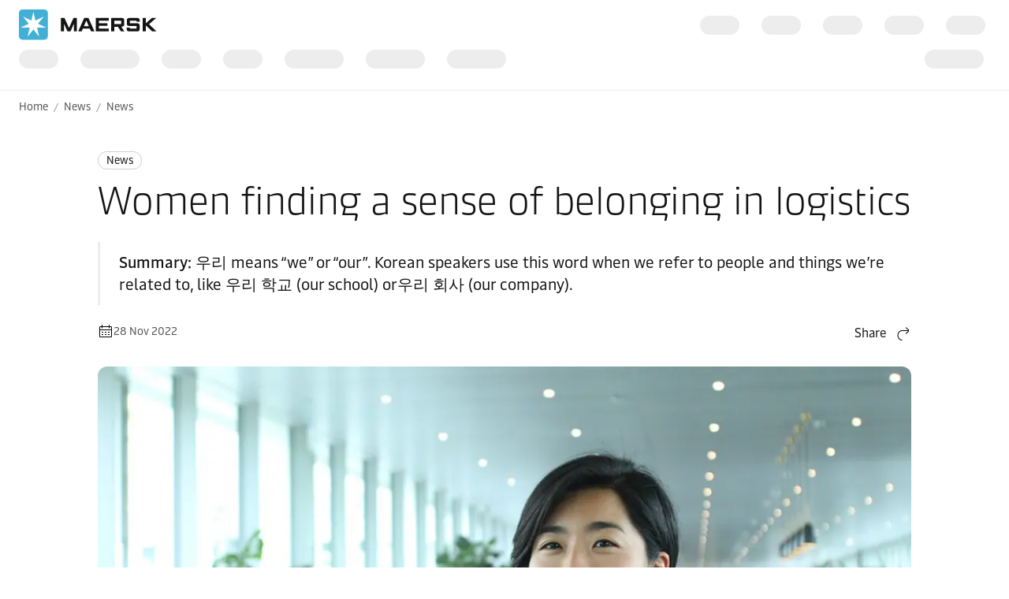

--- FILE ---
content_type: text/html; charset=utf-8
request_url: https://www.maersk.com/news/articles/2022/11/28/women-finding-a-sense-of-belonging-in-logistics
body_size: 6536
content:


<!DOCTYPE html>
<html lang="en" data-region="ew" data-version="1.0.9488.19954"  >
<head>
        <link rel="preconnect" href="https://assets.maerskline.com" />
        <link rel="dns-prefetch" href="https://assets.maerskline.com" />

    


    <title>Women finding a sense of belonging in logistics | Maersk</title>
<meta charset="utf-8">
<meta name="viewport" content="width=device-width, initial-scale=1.0">
<meta http-equiv="X-UA-Compatible" content="ie=edge">
    <meta http-equiv="content-language" content="en">



    <meta name="description" content="우리 means “we” or “our”. Korean speakers use this word when we refer to people and things we’re related to, like 우리 학교 (our school) or우리 회사 (our company)." />

    <meta name="robots" content="max-image-preview:large" />



    <meta property="og:title" content="Women finding a sense of belonging in logistics" />

    <meta property="og:description" content="우리 means “we” or “our”. Korean speakers use this word when we refer to people and things we’re related to, like 우리 학교 (our school) or우리 회사 (our company)." />

    <meta property="og:image" content="https://www.maersk.com/~/media_sc9/maersk/news/press-releases/images/2022/11/siweon-carrie-park_1024x576.jpg?h=576&amp;w=1024&amp;hash=668183118235998270630CE1DEB82D48" />


    <meta name="twitter:card" content="summary_large_image">



<script type="text/javascript" src="https://www.maersk.com/static/fb3a1cd28654488d1796395f48d13b19892400114f7597"  ></script><script src="https://assets.maerskline.com/scp/visitor-min.js" defer ></script>

<link href="https://www.maersk.com/news/articles/2022/11/28/women-finding-a-sense-of-belonging-in-logistics" rel="canonical" />
<link href="https://www.maersk.com/news/articles/2022/11/28/women-finding-a-sense-of-belonging-in-logistics" hreflang="en" rel="alternate" />
<link href="https://www.maersk.com/news/articles/2022/11/28/women-finding-a-sense-of-belonging-in-logistics" hreflang="x-default" rel="alternate" />




    <link rel="shortcut icon" href="/Assets_sc9/Maersk/favicon.ico?v=1" type="image/x-icon">

        <!-- Google Tag Manager -->
        <script>dataLayer = [{ 'lang': 'en' }];</script>
        <script>(function (w, d, s, l, i) { w[l] = w[l] || []; w[l].push({ 'gtm.start': new Date().getTime(), event: 'gtm.js' }); var f = d.getElementsByTagName(s)[0], j = d.createElement(s), dl = l != 'dataLayer' ? '&l=' + l : ''; j.async = true; j.src = '//www.googletagmanager.com/gtm.js?id=' + i + dl; f.parentNode.insertBefore(j, f); })(window, document, 'script', 'dataLayer', 'GTM-M8MNST');</script>
        <!-- End Google Tag Manager -->

    <link rel="stylesheet" href="https://assets.maerskline.com/mds/fonts/fonts-cdn.css" />
<link rel="stylesheet" href="https://assets.maerskline.com/mds/latest/design-tokens/maersk/light/css/design-tokens-px.min.css"/>
    <link href="/Assets_sc9/Maersk/css/maeu.css?v=1.0.9488.19954.29" rel="stylesheet" />


<script src="/Assets_sc9/Maersk/scripts/main.js?v=1.0.9488.19954.29" defer></script>
    


    <script>
        window.projectServices = {
            ASSETS_ENV: "prod",
            brand: "maeu",
            version: "stable",
            disableOpacityChange: true
        };
    </script>
    <script type="text/javascript" src="https://assets.maerskline.com/integrated-global-nav/2/loader.js"></script>

    <meta property="itemId" content="{9D5BA89A-EA7E-49C7-9FE7-53A570D6D319}" />
    <meta property="pageType" content="NewsArticle" />
    <meta property="pageGroup" content="News" />
</head>
<body class="">
    <!-- Google Tag Manager -->
    <noscript><iframe src="//www.googletagmanager.com/ns.html?id=GTM-M8MNST" height="0" width="0" style="display:none;visibility:hidden"></iframe></noscript>
    <!-- End Google Tag Manager -->
        <header id="ign-header" class="ign-header"></header>

        <div role="main" id="main">
            <div class="page p-page">
                
<div class="p-page__section theme--light" data-deep-link="BreadcrumbBar" data-r-name="Breadcrumb Bar" data-r-ds="Back And Social Bar">
    <div class="p-page__section__outer">
        <div class="p-page__section__inner p-page__section__inner--none">
            <div class="p-section__breadcrumb p-section__breadcrumb--large ">
                    <ul class="p-section__breadcrumb__crumbs">
                                <li class="p-section__breadcrumb__crumbs__item">
                                    <a href="/" title="Home" class="p-section__breadcrumb__crumbs__link">
                                        Home
                                    </a>
                                </li>
                                <li class="p-section__breadcrumb__crumbs__item p-section__breadcrumb__crumbs__item--more">
                                    <a href="#" title="..." class="p-section__breadcrumb__crumbs__link p-section__breadcrumb__crumbs__link--trigger">
                                        ...
                                    </a>
                                    <ul class="p-section__breadcrumb__menu">
                                            <li class="p-section__breadcrumb__menu__item chain">
                                                <a href="/news" title="" class="p-section__breadcrumb__menu__link">
                                                    News
                                                </a>
                                            </li>
                                            <li class="p-section__breadcrumb__menu__item parent">
                                                <a href="/news/category/news" title="" class="p-section__breadcrumb__menu__link">
                                                    News
                                                </a>
                                            </li>
                                    </ul>
                                </li>
                                <li class="p-section__breadcrumb__crumbs__item chain">
                                    <a href="/news" title="" class="p-section__breadcrumb__crumbs__link">
                                        News
                                    </a>
                                </li>
                                <li class="p-section__breadcrumb__crumbs__item parent">
                                    <a href="/news/category/news" title="" class="p-section__breadcrumb__crumbs__link">
                                        News
                                    </a>
                                </li>
                    </ul>
            </div>
        </div>
    </div>

<script type="application/ld+json">{"@context":"https://schema.org","@type":"BreadcrumbList","itemListElement":[{"@type":"ListItem","position":1,"name":"Home","item":"https://www.maersk.com/"},{"@type":"ListItem","position":2,"name":"News","item":"https://www.maersk.com/news"},{"@type":"ListItem","position":3,"name":"News","item":"https://www.maersk.com/news/category/news"}]}</script></div>

<div class="p-page__section theme--light p-page__section--content--default" data-deep-link="ContentSection" data-r-name="Content Section" data-r-local="">
    <div class="p-page__section__outer">
        <div class="p-page__section__inner ">

<div class="p-section__article__meta p-page__section__child" data-deep-link="NewsArticleHeader" data-r-name="News Article Header" data-r-local="">
    <div class="p-section__article__meta__wrapper p-section__article__meta__child">
        <a href="/news/category/news" class="p-section__article__meta__category p-section__article__meta__child">
News        </a>
        <h1 class="p-section__article__meta__title p-section__article__meta__child font--display-4">Women finding a sense of belonging in logistics</h1>
            <div class="p-section__article__meta__summary p-section__article__meta__child p-section__article__meta__child--large">
                <strong>Summary: </strong>우리 means “we” or “our”. Korean speakers use this word when we refer to people and things we’re related to, like 우리 학교 (our school) or우리 회사 (our company).
            </div>
                <div class="p-section__article__meta__row p-section__article__meta__child p-section__article__meta__child--large">
            <div class="p-section__article__meta__specs">
                <div class="p-section__article__meta__specs__item">
                    <div class="icon" aria-hidden="true"><!--/designsystem/icons/svg/20px/c/mi-calendar--><svg xmlns="http://www.w3.org/2000/svg" width="20" height="20" viewbox="0 0 20 20"><path fill-rule="evenodd" d="M2 5a1 1 0 0 1 1-1h14a1 1 0 0 1 1 1v12a1 1 0 0 1-1 1H3a1 1 0 0 1-1-1V5zm15 0H3v12h14V5z" clip-rule="evenodd"></path><path fill-rule="evenodd" d="M17.5 9h-15V8h15v1zM7 12H5v-1h2v1zM11 12H9v-1h2v1zM15 12h-2v-1h2v1zM7 15H5v-1h2v1zM11 15H9v-1h2v1zM15 15h-2v-1h2v1zM14 6.5V2h1v4.5h-1zM5 6.5V2h1v4.5H5z" clip-rule="evenodd"></path></svg></div>
28 Nov 2022                </div>
            </div>

                <div class="dropdown p-section__article__meta__share dropdown--right--tablet" data-toggle="dropdown">
                        <button class="dropdown__toggle dropdown__toggle--with--icon" type="button" id="dropdownMenuButton" data-toggle="dropdown" aria-haspopup="true" aria-expanded="false">
        <span class="dropdown__toggle__label">
            Share
        </span>
<div class="icon dropdown__toggle__icon" aria-hidden="true"><!--/designsystem/icons/svg/20px/a/mi-arrow-curved-up-right--><svg xmlns="http://www.w3.org/2000/svg" width="20" height="20" viewbox="0 0 20 20"><path fill-rule="evenodd" d="M16 4.73l-3.325-2.85.65-.76 3.326 2.85a1 1 0 0 1 .349.76v1.54a1 1 0 0 1-.35.759l-3.325 2.85-.65-.759L16 6.27V6H8.5c-2.721 0-5 2.42-5 5.5s2.279 5.5 5 5.5v1c-3.354 0-6-2.952-6-6.5S5.146 5 8.5 5H16v-.27z" clip-rule="evenodd"></path></svg></div>    </button>
    <div class="dropdown__menu" aria-labelledby="dropdownMenuButton">
                <a href="https://linkedin.com/sharing/share-offsite/?url=https%3a%2f%2fwww.maersk.com%2fnews%2farticles%2f2022%2f11%2f28%2fwomen-finding-a-sense-of-belonging-in-logistics" class="dropdown__item dropdown__item--icon" title="Share via LinkedIn">
                        <img src="/~/media_sc9/project/common/shareicons/linkedin.svg?h=576&amp;w=1024&amp;hash=89BDE71584A2B2E3A9A61745EA6E7C53" class="dropdown__item__icon">
                    LinkedIn
                </a>
                <a href="https://facebook.com/sharer/sharer.php?u=https%3a%2f%2fwww.maersk.com%2fnews%2farticles%2f2022%2f11%2f28%2fwomen-finding-a-sense-of-belonging-in-logistics" class="dropdown__item dropdown__item--icon" title="Share via Facebook">
                        <img src="/~/media_sc9/project/common/shareicons/facebook.svg?h=576&amp;w=1024&amp;hash=5DB3337FEA43EDD358C532973087BD9C" class="dropdown__item__icon">
                    Facebook
                </a>
                <a href="https://x.com/intent/post?text=Women+finding+a+sense+of+belonging+in+logistics%0a&amp;url=https%3a%2f%2fwww.maersk.com%2fnews%2farticles%2f2022%2f11%2f28%2fwomen-finding-a-sense-of-belonging-in-logistics" class="dropdown__item dropdown__item--icon" title="Share via X">
                        <img src="/~/media_sc9/project/common/shareicons/x.svg?h=576&amp;w=1024&amp;hash=2EFB727E6C1E1257D7EAF00B4B5DB936" class="dropdown__item__icon">
                    X.com
                </a>
                <a href="https://www.maersk.com/share-via-wechat?url=https%3a%2f%2fwww.maersk.com%2fnews%2farticles%2f2022%2f11%2f28%2fwomen-finding-a-sense-of-belonging-in-logistics" class="dropdown__item dropdown__item--icon" title="Share via WeChat">
                        <img src="/~/media_sc9/project/common/shareicons/wechat.svg?h=576&amp;w=1024&amp;hash=03B3853A8F50A40C694A338CCAC912F4" class="dropdown__item__icon">
                    WeChat
                </a>
                <a href="mailto:?subject=Shared%20from%20Maersk&amp;body=https%3a%2f%2fwww.maersk.com%2fnews%2farticles%2f2022%2f11%2f28%2fwomen-finding-a-sense-of-belonging-in-logistics" class="dropdown__item dropdown__item--icon" title="Share via email">
                        <img src="/~/media_sc9/designsystem/icons/svg/20px/e/mi-envelope.svg?h=576&amp;w=1024&amp;hash=51F1D2A815582E3001D745147ECCF322" class="dropdown__item__icon">
                    Email
                </a>
                <button class="dropdown__item dropdown__item--icon" data-id="URL copied to clipboard">
                        <img src="/~/media_sc9/designsystem/icons/svg/20px/c/mi-copy.svg?h=576&amp;w=1024&amp;hash=F9E21B7B1E17064E0F5E82C17BDEC6F6" class="dropdown__item__icon">
                    Copy link
                </button>
    </div>

                </div>

<script type="application/ld+json">{"@context":"https://schema.org","@type":"NewsArticle","headline":"Women finding a sense of belonging in logistics","image":["https://www.maersk.com/~/media_sc9/maersk/news/press-releases/images/2022/11/siweon-carrie-park_1024x576.jpg"],"datePublished":"2022-11-28T12:00:00.0000000Z","dateModified":"2024-07-20T14:02:38.0000000Z","author":[{"@type":"Organization","name":"Maersk"}]}</script>        </div>
    </div>
        <figure class="media-image media-image--16x9 media-image--loaded p-section__article__meta__child p-section__article__meta__child--large ">
            <div class="media-image__placeholder">

    <img src="/~/media_sc9/maersk/news/press-releases/images/2022/11/siweon-carrie-park_1024x576.jpg?w=1056&amp;hash=38F30BB4EB71B869A77E1756E80A23C5" alt="" class="media-image__asset" loading="eager">
            </div>

        </figure>
</div>
<div class="rich-text p-page__section__child  " data-deep-link="RichText" data-r-name="Rich Text" data-r-ds="Rich Text - 01" data-r-local="">
    <h3>Do you know the Korean word 우리 (pronounced woori)?</h3>
<p>우리 means “we” or “our”. Korean speakers use this word when we refer to people and things we’re related to, like 우리 학교 (our school) or 우리 회사 (our company). But Korean speakers use “our” when we refer to people or things that we have a relationship to as individuals. So “my job” in English becomes “our job” in Korean.</p>
<p>For non-Korean speakers, it can be confusing when Koreans use this literal translation. Who, exactly, is the “our” we’re referring to?</p>
<p>Linguistics experts believe Korean culture’s emphasis on the collective influences the way we speak—by putting the group front and centre. Because Koreans value a collective mindset, we use “our” instead of “my” when referring to people and things we’re related to. But for me (and many Korean speakers), 우리 is much more personal.</p>
<p>In Korean, using 우리 means adding a layer of affection and care. We use the word with subjects that are dear to us. My grandma calls me 우리 시원 (our Siweon), because simply calling me Siweon isn’t enough show how much she cares for me.</p>
<h3>“Our” is at the heart of Maersk</h3>
<p>For me, 우리 is at the heart of my experience working for Maersk around the world.</p>
<p>Early in my time working in Tokyo, I was invited to lunch with the regional leadership team. They asked me about my work in Japan. After I answered, one senior leader said, “Carrie (my English nickname), did you just hear yourself? You said our team, our customers. It sounds like you’re fully integrated into this new place!”</p>
<p>She was right. I was very excited to talk about the team I belonged to and the organization I worked for. New work environments challenge me, while my team supported me, enlightened me, and helped me grow and learn.</p>
<p>There were days full of struggle, intense workload and dissatisfied internal and external customers. But the team was engaged, passionately proactive, and always customer-centric. It felt impossible for me to say “the” team, because they were “our” team.</p>
<p>At that time, the Northeast Asia Trade and Marketing team (NEATNM) I was part of was 13 people, made up of 9 nationalities and a 60/40 male/female split. If I look back, we didn't have much same personal interests (besides Korean Fried Chicken, which we all loved!). But we were open to each other’s differences, learned from our mistakes, celebrated wins, and inspired each other.</p>
<p>Our team gave me that excited belonginess in a remote place. That invisible thread made me want to come to work every day, excel at my job, and make the team proud.</p>
<h3>Unforgettable teams and a sense of belonging</h3>
</div>    <blockquote class="quote quote--with-avatar
            
            quote--with-rounded-avatar
            quote--small p-page__section__child " data-deep-link="Quote" data-r-name="Quote" data-r-ds="Quote - Carrie" data-r-local="">
        <p class="quote__text">
            During my 12 years at Maersk, I have worked in the teams that I proudly call 우리 팀 (our team) in Seoul, Chengdu, Tokyo, Shanghai and Copenhagen. Overtime, I learned “our team” is not just the team I’m part of, but all the people who make up Maersk—regardless  of which team they’re part of or where they come from.<br><br>My hope for the future is that I keep creating and being part of many more unforgettable teams like that. And hope our company can contribute in making many other women feel that same sense of deep-rooted belonging in this industry.
        </p>
        <footer class="quote__author">
                <div class="quote__author__avatar">
                    <figure class="media-image media-image--1x1 media-image--loaded">
                        <div class="media-image__placeholder">

    <img src="[data-uri]" data-src="/~/media_sc9/maersk/news/news/images/2022/11/siweon-carrie-park_100x100.jpg" alt="" class="media-image__asset">
                        </div>
                    </figure>
                </div>
                            <div class="quote__author__name">Siweon Carrie Park</div>
                            <div class="quote__author__role">Area Head of CX for Northeast Asia Area</div>
        </footer>
    </blockquote>
<div class="rich-text p-page__section__child  " data-deep-link="RichText" data-r-name="Rich Text" data-r-ds="Rich Text - 02" data-r-local="">
    Carrie has worked in 12 different roles in 5 cities and 4 countries. Carrie has seen people she’s managed or mentored over the years continued leaning and growing —both in and out of Maersk which make her work meaningful. She recently relocated to Japan in Sep as area leadership team and looking forward to cultivating the team who believes in the power inside them, who demands learning and who helps and champions each other.
</div>        </div>
    </div>
</div>

                    <div class="p-page__section p-page__section theme--light  " data-deep-link="ArticleTags" data-r-name="Article Tags" data-r-local="" data-r-track="">
        <div class="p-page__section__outer">
            <div class="p-page__section__inner p-page__section__inner--small">
                <div class="p-section__article-tags">
                    <h2 class="p-section__article-tags__title">Explore more on these topics</h2>
                        <div class="p-section__article-tags__list">
                                <a class="p-section__article-tags__list__item" href="/careers#RelatedNewsCarousel" data-track-button="">
                                    Career
                                </a>
                        </div>
                </div>
            </div>
        </div>
    </div>
    <div class="p-page__section theme--light " data-deep-link="RelatedNewsCarousel" data-r-name="Related News Carousel" data-r-local="">
        <div class="p-page__section__outer">
            <div class="p-page__section__inner ">
                <div class="p-section__related-articles   ">

                    <div class="p-section__related-articles__header">
                        <h2 class="font--display-2 p-section__related-articles__title">

Related articles                        </h2>

                            <a href="/news/filter?matchAll=false&amp;category=News&amp;tag=Career" class="button button--tertiary p-section__news__more-news p-section__related-articles__more">
See all news                            </a>

                    </div>


                        <div class="p-section__related-articles__slides">
                            <div class="carousel carousel--show--all carousel--3 carousel--active carousel--hint" data-toggle="carousel-related-articles" data-max="3">
                                <button class="carousel__nav carousel__nav--previous" tabindex="-1">
                                    Previous
                                    <div class="icon carousel__nav__icon" aria-hidden="true"><!--/designsystem/icons/svg/24px/a/mi-arrow-left--><svg xmlns="http://www.w3.org/2000/svg" width="24" height="24" viewbox="0 0 24 24"><path fill-rule="evenodd" d="M5.336 10.977l4.332-3.851.664.747L6 11.724V12h13v1H6v.275l4.332 3.851-.664.747-4.332-3.85A1 1 0 0 1 5 13.275v-1.55a1 1 0 0 1 .336-.748z" clip-rule="evenodd"></path></svg></div>
                                </button>
                                <button class="carousel__nav carousel__nav--next" tabindex="-1">
                                    Next
                                    <div class="icon carousel__nav__icon" aria-hidden="true"><!--/designsystem/icons/svg/24px/a/mi-arrow-right--><svg xmlns="http://www.w3.org/2000/svg" width="24" height="24" viewbox="0 0 24 24"><path fill-rule="evenodd" d="M18 11.724l-4.332-3.85.664-.748 4.332 3.85a1 1 0 0 1 .336.748v1.551a1 1 0 0 1-.336.748l-4.332 3.85-.664-.747L18 13.276V13H5v-1h13v-.276z" clip-rule="evenodd"></path></svg></div>
                                </button>
                                <div class="carousel__slides">
                                    <div class="carousel__mask carousel__mask--left"></div>
                                    <div class="carousel__mask carousel__mask--right"></div>
                                    <div class="carousel__runner">
                                                <div class="carousel__slide">
                                                    <div class="p-section__related-articles__slide">
                                                        <div class="p-section__news__teaser">
                                                            <div class="p-section__news__teaser__content">
                                                                <a href="/news/category/news" class="p-section__news__teaser__category p-section__news__teaser__content__child">
                                                                    News
                                                                </a>
                                                                <a href="/news/articles/2026/01/08/maersk-global-market-update-winter" class="font--display-1 p-section__news__teaser__title p-section__news__teaser__content__child">
                                                                    <span class="p-section__news__teaser__title__line" title="Maersk Global Market Update – Winter 2026" truncate="">
                                                                        Maersk Global Market Update – Winter 2026
                                                                    </span>
                                                                </a>
                                                                <div href="/news/articles/2026/01/08/maersk-global-market-update-winter" class="p-section__news__teaser__timestamp p-section__news__teaser__content__child">
                                                                    8 Jan 2026
                                                                </div>
                                                            </div>
                                                        </div>
                                                    </div>
                                                </div>
                                                <div class="carousel__slide">
                                                    <div class="p-section__related-articles__slide">
                                                        <div class="p-section__news__teaser">
                                                            <div class="p-section__news__teaser__content">
                                                                <a href="/news/category/news" class="p-section__news__teaser__category p-section__news__teaser__content__child">
                                                                    News
                                                                </a>
                                                                <a href="/news/articles/2026/01/07/latin-america-market-update-january" class="font--display-1 p-section__news__teaser__title p-section__news__teaser__content__child">
                                                                    <span class="p-section__news__teaser__title__line" title="Maersk Latin America Market Update - January 2026" truncate="">
                                                                        Maersk Latin America Market Update - January 2026
                                                                    </span>
                                                                </a>
                                                                <div href="/news/articles/2026/01/07/latin-america-market-update-january" class="p-section__news__teaser__timestamp p-section__news__teaser__content__child">
                                                                    8 Jan 2026
                                                                </div>
                                                            </div>
                                                        </div>
                                                    </div>
                                                </div>
                                                <div class="carousel__slide">
                                                    <div class="p-section__related-articles__slide">
                                                        <div class="p-section__news__teaser">
                                                            <div class="p-section__news__teaser__content">
                                                                <a href="/news/category/news" class="p-section__news__teaser__category p-section__news__teaser__content__child">
                                                                    News
                                                                </a>
                                                                <a href="/news/articles/2026/01/08/north-america-market-update-january" class="font--display-1 p-section__news__teaser__title p-section__news__teaser__content__child">
                                                                    <span class="p-section__news__teaser__title__line" title="Maersk North America Market Update - January 2026" truncate="">
                                                                        Maersk North America Market Update - January 2026
                                                                    </span>
                                                                </a>
                                                                <div href="/news/articles/2026/01/08/north-america-market-update-january" class="p-section__news__teaser__timestamp p-section__news__teaser__content__child">
                                                                    8 Jan 2026
                                                                </div>
                                                            </div>
                                                        </div>
                                                    </div>
                                                </div>
                                                <div class="carousel__slide">
                                                    <div class="p-section__related-articles__slide">
                                                        <div class="p-section__news__teaser">
                                                            <div class="p-section__news__teaser__content">
                                                                <a href="/news/category/news" class="p-section__news__teaser__category p-section__news__teaser__content__child">
                                                                    News
                                                                </a>
                                                                <a href="/news/articles/2026/01/08/europe-market-update-january" class="font--display-1 p-section__news__teaser__title p-section__news__teaser__content__child">
                                                                    <span class="p-section__news__teaser__title__line" title="Maersk Europe Market Update – January 2026" truncate="">
                                                                        Maersk Europe Market Update – January 2026
                                                                    </span>
                                                                </a>
                                                                <div href="/news/articles/2026/01/08/europe-market-update-january" class="p-section__news__teaser__timestamp p-section__news__teaser__content__child">
                                                                    8 Jan 2026
                                                                </div>
                                                            </div>
                                                        </div>
                                                    </div>
                                                </div>
                                                <div class="carousel__slide">
                                                    <div class="p-section__related-articles__slide">
                                                        <div class="p-section__news__teaser">
                                                            <div class="p-section__news__teaser__content">
                                                                <a href="/news/category/news" class="p-section__news__teaser__category p-section__news__teaser__content__child">
                                                                    News
                                                                </a>
                                                                <a href="/news/articles/2026/01/07/maersk-asia-pacific-market-update-january" class="font--display-1 p-section__news__teaser__title p-section__news__teaser__content__child">
                                                                    <span class="p-section__news__teaser__title__line" title="Maersk Asia Pacific Market Update - Q4 2025" truncate="">
                                                                        Maersk Asia Pacific Market Update - Q4 2025
                                                                    </span>
                                                                </a>
                                                                <div href="/news/articles/2026/01/07/maersk-asia-pacific-market-update-january" class="p-section__news__teaser__timestamp p-section__news__teaser__content__child">
                                                                    8 Jan 2026
                                                                </div>
                                                            </div>
                                                        </div>
                                                    </div>
                                                </div>
                                                <div class="carousel__slide">
                                                    <div class="p-section__related-articles__slide">
                                                        <div class="p-section__news__teaser">
                                                            <div class="p-section__news__teaser__content">
                                                                <a href="/news/category/news" class="p-section__news__teaser__category p-section__news__teaser__content__child">
                                                                    News
                                                                </a>
                                                                <a href="/news/articles/2025/12/18/move-fashion-cargo-from-bangladesh-to-europe" class="font--display-1 p-section__news__teaser__title p-section__news__teaser__content__child">
                                                                    <span class="p-section__news__teaser__title__line" title="Move fast fashion faster from Bangladesh to Europe" truncate="">
                                                                        Move fast fashion faster from Bangladesh to Europe
                                                                    </span>
                                                                </a>
                                                                <div href="/news/articles/2025/12/18/move-fashion-cargo-from-bangladesh-to-europe" class="p-section__news__teaser__timestamp p-section__news__teaser__content__child">
                                                                    18 Dec 2025
                                                                </div>
                                                            </div>
                                                        </div>
                                                    </div>
                                                </div>
                                                <div class="carousel__slide">
                                                    <div class="p-section__related-articles__slide">
                                                        <div class="p-section__news__teaser">
                                                            <div class="p-section__news__teaser__content">
                                                                <a href="/news/category/news" class="p-section__news__teaser__category p-section__news__teaser__content__child">
                                                                    News
                                                                </a>
                                                                <a href="/news/articles/2025/12/12/maersk-air-freight-to-major-destinations-across-asia" class="font--display-1 p-section__news__teaser__title p-section__news__teaser__content__child">
                                                                    <span class="p-section__news__teaser__title__line" title="Choose Maersk Air Freight to reach major destinations across Asia" truncate="">
                                                                        Choose Maersk Air Freight to reach major destinations across Asia
                                                                    </span>
                                                                </a>
                                                                <div href="/news/articles/2025/12/12/maersk-air-freight-to-major-destinations-across-asia" class="p-section__news__teaser__timestamp p-section__news__teaser__content__child">
                                                                    12 Dec 2025
                                                                </div>
                                                            </div>
                                                        </div>
                                                    </div>
                                                </div>
                                                <div class="carousel__slide">
                                                    <div class="p-section__related-articles__slide">
                                                        <div class="p-section__news__teaser">
                                                            <div class="p-section__news__teaser__content">
                                                                <a href="/news/category/news" class="p-section__news__teaser__category p-section__news__teaser__content__child">
                                                                    News
                                                                </a>
                                                                <a href="/news/articles/2025/12/09/latin-america-market-update-december" class="font--display-1 p-section__news__teaser__title p-section__news__teaser__content__child">
                                                                    <span class="p-section__news__teaser__title__line" title="Maersk Latin America Market Update - December 2025" truncate="">
                                                                        Maersk Latin America Market Update - December 2025
                                                                    </span>
                                                                </a>
                                                                <div href="/news/articles/2025/12/09/latin-america-market-update-december" class="p-section__news__teaser__timestamp p-section__news__teaser__content__child">
                                                                    9 Dec 2025
                                                                </div>
                                                            </div>
                                                        </div>
                                                    </div>
                                                </div>
                                                <div class="carousel__slide">
                                                    <div class="p-section__related-articles__slide">
                                                        <div class="p-section__news__teaser">
                                                            <div class="p-section__news__teaser__content">
                                                                <a href="/news/category/news" class="p-section__news__teaser__category p-section__news__teaser__content__child">
                                                                    News
                                                                </a>
                                                                <a href="/news/articles/2025/12/05/new-fuel-trial-laura-maersk-ethanol-methanol-blend" class="font--display-1 p-section__news__teaser__title p-section__news__teaser__content__child">
                                                                    <span class="p-section__news__teaser__title__line" title="Exploring Ethanol: New Fuel Trial to Start on Laura M&#230;rsk" truncate="">
                                                                        Exploring Ethanol: New Fuel Trial to Start on Laura M&#230;rsk
                                                                    </span>
                                                                </a>
                                                                <div href="/news/articles/2025/12/05/new-fuel-trial-laura-maersk-ethanol-methanol-blend" class="p-section__news__teaser__timestamp p-section__news__teaser__content__child">
                                                                    5 Dec 2025
                                                                </div>
                                                            </div>
                                                        </div>
                                                    </div>
                                                </div>
                                                <div class="carousel__slide">
                                                    <div class="p-section__related-articles__slide">
                                                        <div class="p-section__news__teaser">
                                                            <div class="p-section__news__teaser__content">
                                                                <a href="/news/category/news" class="p-section__news__teaser__category p-section__news__teaser__content__child">
                                                                    News
                                                                </a>
                                                                <a href="/news/articles/2025/12/04/europe-market-update-december" class="font--display-1 p-section__news__teaser__title p-section__news__teaser__content__child">
                                                                    <span class="p-section__news__teaser__title__line" title="Europe Maersk Market Update – December 2025" truncate="">
                                                                        Europe Maersk Market Update – December 2025
                                                                    </span>
                                                                </a>
                                                                <div href="/news/articles/2025/12/04/europe-market-update-december" class="p-section__news__teaser__timestamp p-section__news__teaser__content__child">
                                                                    4 Dec 2025
                                                                </div>
                                                            </div>
                                                        </div>
                                                    </div>
                                                </div>
                                                <div class="carousel__slide">
                                                    <div class="p-section__related-articles__slide">
                                                        <div class="p-section__news__teaser">
                                                            <div class="p-section__news__teaser__content">
                                                                <a href="/news/category/news" class="p-section__news__teaser__category p-section__news__teaser__content__child">
                                                                    News
                                                                </a>
                                                                <a href="/news/articles/2025/12/04/build-automotive-resilience" class="font--display-1 p-section__news__teaser__title p-section__news__teaser__content__child">
                                                                    <span class="p-section__news__teaser__title__line" title="Build automotive resilience and stay ahead of every shift" truncate="">
                                                                        Build automotive resilience and stay ahead of every shift
                                                                    </span>
                                                                </a>
                                                                <div href="/news/articles/2025/12/04/build-automotive-resilience" class="p-section__news__teaser__timestamp p-section__news__teaser__content__child">
                                                                    4 Dec 2025
                                                                </div>
                                                            </div>
                                                        </div>
                                                    </div>
                                                </div>
                                                <div class="carousel__slide">
                                                    <div class="p-section__related-articles__slide">
                                                        <div class="p-section__news__teaser">
                                                            <div class="p-section__news__teaser__content">
                                                                <a href="/news/category/news" class="p-section__news__teaser__category p-section__news__teaser__content__child">
                                                                    News
                                                                </a>
                                                                <a href="/news/articles/2025/12/03/north-america-market-update-december" class="font--display-1 p-section__news__teaser__title p-section__news__teaser__content__child">
                                                                    <span class="p-section__news__teaser__title__line" title="Maersk North America Market Update — December 2025" truncate="">
                                                                        Maersk North America Market Update — December 2025
                                                                    </span>
                                                                </a>
                                                                <div href="/news/articles/2025/12/03/north-america-market-update-december" class="p-section__news__teaser__timestamp p-section__news__teaser__content__child">
                                                                    3 Dec 2025
                                                                </div>
                                                            </div>
                                                        </div>
                                                    </div>
                                                </div>
                                    </div>
                                    <div class="carousel__pager"></div>
                                    <div class="carousel__progress"><div class="carousel__progress__bar"></div></div>
                                </div>
                            </div><!-- /carousel -->
                        </div>
                </div>
            </div>
        </div>
    </div>
<div class="p-page__section theme--light  no-print" data-deep-link="ThreeActionCardsContainer" data-r-name="Three Action Cards Container" data-r-ds="Three Action Cards Container - Shared">
    <div class="p-page__section__outer">
        <div class="p-page__section__inner ">
    <div class="p-section__heading p-page__section__child p-section__heading--left ">
            <div class="p-section__heading__content">
                
            <div class="heading ">
                <h2 class="font--display-3">
                Anything you need, we’re here to help
                </h2>
            </div>

            </div>
            </div>
            <div class="p-section__action-cards p-section__action-cards--3  p-page__section__child ">   
                <div class="p-section__action-cards__row">
<div class="action-card  action-card--with--icon" data-deep-link="TextandButtonsActionCard" data-r-name="Text and Buttons Action Card" data-r-ds="Action Card Text Solutions">
    <div class="action-card__border">
        <div class="action-card__spacer">
            <div class="action-card__copy">
                <div class="action-card__title">
                        <figure class="media-image media-image--1x1 action-card__title__icon">
                            <div class="media-image__placeholder">
                                
    <img src="[data-uri]" data-src="/~/media_sc9/maersk/shared-files/icons/positive/action-cards/solutions_pictogram.svg?w=1000&amp;hash=09B49BA783E97D02C844292302BA7DC4" alt="Solutions" class="media-image__asset">

                            </div>
                        </figure>
                                            <h3 class="action-card__title__text">
                            Logistics services
                        </h3>
                </div>
                    <div class="rich-text action-card__rich-text">
                        We meet customer needs from one end of the supply chain to the other.
                    </div>
            </div>
            <div class="action-card__trigger">
                    <div class="button-group ">
<a class="button button-group__button button--primary" id="95dbba8edc4f4ad3b418b47d954affdb-button1" data-action="primary" title="our solutions" data-action-tag="ga-solutions | https://www.maersk.com/news/articles/2022/11/28/women-finding-a-sense-of-belonging-in-logistics" href="/logistics-solutions">Solutions</a>    </div>

            </div>
        </div>
    </div>
</div><div class="action-card  action-card--with--icon" data-deep-link="TextandButtonsActionCard" data-r-name="Text and Buttons Action Card" data-r-ds="Action Card Text Contact">
    <div class="action-card__border">
        <div class="action-card__spacer">
            <div class="action-card__copy">
                <div class="action-card__title">
                        <figure class="media-image media-image--1x1 action-card__title__icon">
                            <div class="media-image__placeholder">
                                
    <img src="[data-uri]" data-src="/~/media_sc9/maersk/shared-files/icons/positive/action-cards/headset_pictogram_v1.svg?w=1000&amp;hash=BB2148DD68A9739B6A6A0399FE37604A" alt="Headset" class="media-image__asset">

                            </div>
                        </figure>
                                            <h3 class="action-card__title__text">
                            Contact us
                        </h3>
                </div>
                    <div class="rich-text action-card__rich-text">
                        Our dedicated team of experts are here for you.
                    </div>
            </div>
            <div class="action-card__trigger">
                    <div class="button-group ">
<a class="button button-group__button button--primary" id="eb867a39e1744e7980c74417dcc63766-button1" data-action="primary" title="Contact us" data-action-tag="ga-contact-us | https://www.maersk.com/news/articles/2022/11/28/women-finding-a-sense-of-belonging-in-logistics" href="/contact/">Contact us</a>    </div>

            </div>
        </div>
    </div>
</div><div class="action-card  action-card--with--icon" data-deep-link="TextandButtonsActionCard" data-r-name="Text and Buttons Action Card" data-r-ds="Action Card Text Ready to ship">
    <div class="action-card__border">
        <div class="action-card__spacer">
            <div class="action-card__copy">
                <div class="action-card__title">
                        <figure class="media-image media-image--1x1 action-card__title__icon">
                            <div class="media-image__placeholder">
                                
    <img src="[data-uri]" data-src="/~/media_sc9/maersk/shared-files/icons/positive/action-cards/find-prices_pictogram_v2.svg?w=1000&amp;hash=DA2C47934277A60E94582047D8D5506B" alt="Find Prices" class="media-image__asset">

                            </div>
                        </figure>
                                            <h3 class="action-card__title__text">
                            Ready to ship?
                        </h3>
                </div>
                    <div class="rich-text action-card__rich-text">
                        Look up rates for new shipments and inland tariffs.
                    </div>
            </div>
            <div class="action-card__trigger">
                    <div class="button-group ">
<a class="button button-group__button button--primary" id="20748e5cf4d240bfb14139d44fd40a7c-button1" data-action="primary" title="Find a price" data-action-tag="ga-find-a-price | https://www.maersk.com/news/articles/2022/11/28/women-finding-a-sense-of-belonging-in-logistics" href="/prices-and-quotes">Find a price</a><a class="button button-group__button button--tertiary" id="20748e5cf4d240bfb14139d44fd40a7c-button2" data-action="secondary" title="Book now" data-action-tag="ga-book-now | https://www.maersk.com/news/articles/2022/11/28/women-finding-a-sense-of-belonging-in-logistics" href="/booking/new">Book now</a>    </div>

            </div>
        </div>
    </div>
</div>                </div>
            </div>
        </div>
    </div>
</div>
    <div class="exit theme--light exit--with--media " data-options="%7b%22max%22%3a3%2c%22key%22%3a%22Newsletter%22%2c%22flagCheckActive%22%3atrue%2c%22flagCheck%22%3a%22%5bscp%5dnewsletter%22%2c%22desktopTimeoutActive%22%3atrue%2c%22desktopTimeout%22%3a%2260%22%2c%22desktopBoundsActive%22%3atrue%2c%22desktopBounds%22%3a%221%22%2c%22desktopBlurActive%22%3atrue%2c%22desktopBlur%22%3a%222%22%2c%22desktopBackActive%22%3afalse%2c%22mobileTimeoutActive%22%3atrue%2c%22mobileTimeout%22%3a%2260%22%2c%22mobileBlurActive%22%3atrue%2c%22mobileBlur%22%3a%221%22%2c%22mobileBackActive%22%3atrue%7d" data-deep-link="ExitIntentNewsletter" data-r-name="ExitIntentNewsletter" data-r-ds="Newsletter">
        <div class="exit__mask"></div>
        <div class="exit__window">
                <div class="exit__media" style="background-image: url(/~/media_sc9/maersk/news/newsletter-signup_1280x853.jpg?h=853&amp;w=1280&amp;hash=1D8857F8588D08A87A21130519FCA331)"></div>
            <div class="exit__content">
                <button class="exit__close">
                    <div class="icon exit__close__icon" aria-hidden="true"><!--/designsystem/icons/svg/20px/t/mi-times--><svg xmlns="http://www.w3.org/2000/svg" width="20" height="20" viewbox="0 0 20 20"><path fill-rule="evenodd" d="M10 9.293l3.646-3.647.708.708L10.707 10l3.647 3.646-.707.708L10 10.707l-3.646 3.647-.708-.707L9.293 10 5.646 6.354l.708-.708L10 9.293z" clip-rule="evenodd"></path></svg></div>
                </button>
                <div class="exit__form__stage--1">
                        <div class="exit__subtitle">Stay informed</div>
                                            <div class="exit__title font--display-2">Sign up for news and insights</div>
                                            <div class="exit__text">Stay ahead of the curve with valuable supply chain trends sent directly to your inbox</div>


<form target="_self" action="https://api.maersk.com/cms-forms/newsletter?carrierCode=MAEU" class="form no-validation" autocomplete="off" method="post" async="" smart="" novalidate="">
    <input name="FormId" value="{2F684BF2-F2CF-40B4-B3C3-FDE9DAD571FF}" hidden="">
    <input name="PageId" value="{9D5BA89A-EA7E-49C7-9FE7-53A570D6D319}" hidden="">
    <input name="VisitorGuid" value="" hidden="">
    <input name="TermsAccepted" type="checkbox" hidden="" checked="">
    <fieldset class="form-fieldset">
        <div class="form-input">
            <input type="email" placeholder="Enter an email" class="form-input__field" id="fld-email-exit" name="Email" autocorrect="off" autocapitalize="off" spellcheck="false" autofill="off" autocomplete="off" required="">
        </div>
        <label class="form-label form-label--error" for="fld-email-exit" id="fld-email-exit_error">
            This requires a valid email
        </label>
    </fieldset>
    <fieldset class="form-fieldset">
        <button type="submit" class="button button--secondary button--block">
            Submit
        </button>
        <button class="exit__cancel" type="button">Maybe later</button>
    </fieldset>
    <input type="text" name="EmailAddr" value="" maxlength="100" no-validate="" autocomplete="off" style="display:none">
</form>

<div class="exit__info">
    <p>I agree to receive logistics related news and marketing updates by email, phone, messaging services (e.g. WhatsApp) and other digital platforms, including but not limited to social media (e.g., LinkedIn) from A. P. Moller-Maersk and its affiliated companies (see latest <a href="https://investor.maersk.com/financial-reports">company overview</a>). I understand that I can opt out of such Maersk communications at any time by clicking the unsubscribe link. To see how we use your personal data, please read our <a href="https://terms.maersk.com/privacy">Privacy Notification</a>.</p>
<p>By completing this form, you confirm that you agree to the use of your personal data by Maersk as described in our
 <a href="https://terms.maersk.com/privacy">Privacy Notification</a>.</p>
</div>                                    </div>

<div class="exit__form__stage--2">
    <div class="exit__title font--display-2">Thank you for signing up</div>
    <div class="exit__text">You have now signed up for newsletters. You will shortly receive an email which will explain how to set your newsletter preferences and unsubscribe.</div>
    <div class="exit__success">
        Subscribed
        <div class="icon exit__success__icon" aria-hidden="true"><!--/designsystem/icons/svg/20px/c/mi-check--><svg xmlns="http://www.w3.org/2000/svg" width="20" height="20" viewbox="0 0 20 20"><path fill-rule="evenodd" d="M15.927 5.76l-5.354 8.761A1 1 0 0 1 9.72 15H8.245a1 1 0 0 1-.79-.386l-3.35-4.307.79-.614L8.245 14H9.72l5.353-8.76.854.52z" clip-rule="evenodd"></path></svg></div>
    </div>

    <div class="exit__info">
        You can unsubscribe anytime.
    </div>
</div>            </div>
        </div>
    </div>

            </div>
        </div>
    <script type="text/javascript"  src="/SRiW3QDXb3htJ/AM/Ol--V4fuzPqA/7rtmSGXYuXYDGSEa/BCxDFUhs/PUZ/zCUNcG2IB"></script></body>
</html>

--- FILE ---
content_type: image/svg+xml
request_url: https://www.maersk.com/~/media_sc9/designsystem/icons/svg/20px/c/mi-copy.svg?h=576&w=1024&hash=F9E21B7B1E17064E0F5E82C17BDEC6F6
body_size: -203
content:
<svg part="icon" id="mi-copy" shape-rendering="geometricPrecision" xmlns="http://www.w3.org/2000/svg" width="20" height="20" viewBox="0 0 20 20"><path d="M3 4a1 1 0 0 1 1-1h8v1H4v8H3V4zm3 3a1 1 0 0 1 1-1h9a1 1 0 0 1 1 1v9a1 1 0 0 1-1 1H7a1 1 0 0 1-1-1V7zm10 0H7v9h9V7z"/></svg>

--- FILE ---
content_type: application/x-javascript
request_url: https://assets.maerskline.com/integrated-global-nav/2/loader.js
body_size: 2151
content:
(()=>{var e={138:e=>{const t="3.4.17",n=t.split(".")[0];var r=function(r,a,i){const o="maeu",s="seau",c="hsud";r.setBrand=function(e){return{maeu:o,safm:"safm",seau:s,sejj:s,mcpu:s,maei:"maei",sudu:c,hsud:c}[e]||o};const p=window.location.host.split(".").shift(),d="beta"===p||"mybeta"===p||"true"===a.localStorage.getItem("ignBeta")||!(!a.projectServices||void 0===a.projectServices.beta)&&a.projectServices.beta||!1,g=r.setBrand(a.projectServices&&(a.projectServices.brand||a.projectServices.designCode)||o),l="https://assetst.maerskline.com/integrated-global-nav/",m="https://assetsd.maerskline.com/integrated-global-nav/",u="https://assets.maerskline.com/integrated-global-nav/";r.getCookie=e=>{if(document.cookie.length>0){let t=document.cookie.indexOf(e+"=");if(-1!=t){t=t+e.length+1;let n=document.cookie.indexOf(";",t);return-1==n&&(n=document.cookie.length),decodeURI(document.cookie.substring(t,n))}}return""},r.getConsentCookie=()=>{const e=r.getCookie("CookieInformationConsent");return""!==e?JSON.parse(decodeURIComponent(e)):null},r.getStatisticalConsent=()=>{const e=r.getConsentCookie();return!!(e&&e.consents_approved&&e.consents_approved.includes("cookie_cat_statistic"))},r.getFingerprintId=()=>{let e=a.localStorage.getItem("pr_sec")||r.getCookie("pr_sec");if(null===e||""===e){e="";for(var t=0;t++<36;){var n="xxxxxxxx-xxxx-4xxx-yxxx-xxxxxxxxxxxx"[t-1],i=16*Math.random()|0;e+="-"==n||"4"==n?n:("x"==n?i:3&i|8).toString(16)}a.localStorage.setItem("pr_sec",e)}return e},r.sendApexExperimentEvent=(e,t,n)=>{const r=a.sessionStorage.getItem("ignexp")||"",i="["+n+"_"+e+"_"+t+"]";r.includes(i)||(a.dataLayer=a.dataLayer||[],a.dataLayer.push({event:"Experiment",category:"Experiment",action:"Show",label:JSON.stringify({exp:e,var:t,ver:1})}),a.sessionStorage.setItem("ignexp",r+i)),a.sessionStorage.setItem("ignexpActive",e+"_"+t)},r.appendTag=e=>{a.projectServices||(a.projectServices={}),a.projectServices.tags?"string"==typeof a.projectServices.tags&&""!==a.projectServices.tags?a.projectServices.tags=[a.projectServices.tags,e]:Array.isArray(a.projectServices.tags)?a.projectServices.tags.push(e):a.projectServices.tags=[e]:a.projectServices.tags=[e]};const v=window.localStorage.getItem("custinfo");if(v)try{const e=JSON.parse(v).experience;r.appendTag(e)}catch{console.error("Customer type error")}r.calculateExperimentVariant=(e,t)=>{let n=function(e,t){var n=function(e,t,n){return function(e){for(var t=(e=e||"").length%4,n=e.length-t,r=0,a=0,i=3432918353,o=461845907,s=function(e,t){return(65535&e)*t+(((e>>>16)*t&65535)<<16)},c=function(e,t){return e<<t|e>>>32-t},p=0;p<n;p+=4)a=255&e.charCodeAt(p)|(255&e.charCodeAt(p+1))<<8|(255&e.charCodeAt(p+2))<<16|(255&e.charCodeAt(p+3))<<24,a=c(a=s(a,i),15),r=c(r^=a=s(a,o),13),r=s(r,5)+3864292196;return a=0,3===t&&(a^=(255&e.charCodeAt(p+2))<<16),2!==t&&3!==t||(a^=(255&e.charCodeAt(p+1))<<8),t>=1&&t<=3&&(a^=255&e.charCodeAt(p),a=c(a=s(a,i),15),r^=a=s(a,o)),r^=e.length,d=r,d=s(d^=d>>>16,2246822507),(r=(d=s(d^=d>>>13,3266489909))^d>>>16)>>>0;var d}(e+"_"+t)%n}(e.bucketScopeId||e.id,t,e.buckets.length),r=e.buckets[n];return r in e.variants?e.variants[r]:(console.error("Experiment Variant found, falling to default"),"x"in e.variants?e.variants.x:null)}(e,t);const r="ignexp-forced-"+e.id,a=new URLSearchParams(window.location.search).get(r),i=sessionStorage.getItem(r);return a&&a in e.variants?(n=e.variants[a],n.forced=!0,sessionStorage.setItem(r,a)):i&&i in e.variants&&(n=e.variants[i],n.forced=!0),console.log({experiment:e,participantId:t,variant:n}),n};const x=window.navigator.userAgent.toLowerCase();x.includes("googlebot")||x.includes("bingbot"),r.getConsentCookie(),r.getStatisticalConsent(),r.getVersion=()=>t;const h={test:l,cdt:l,dev:l,int:l,sit:l,preprod:m,pp:m,stage:m,demo:m,"my-demo":m,prod:u,beta:u,local:"/"};return r.settings={brand:g,basePath:a.projectServices&&(a.projectServices.basePath||h[a.projectServices.ASSETS_ENV])||h.prod,version:r.getVersion(),beta:d,disableOpacityChange:a.projectServices&&a.projectServices.disableOpacityChange||!1},a.projectServices?a.projectServices.beta=d:a.projectServices={beta:d},console.log(r.settings),r.injectFile=(e,t,n)=>{const r="script",a=i.createElement(e===r?e:"link");a.type="text/"+(e===r?"javascript":"css"),e===r?a.src=t:(a.href=t,a.rel="stylesheet"),a.onload=n,a.onerror=n,i.head.appendChild(a)},r.finish=()=>{if(!r.settings.disableOpacityChange){const e=i.getElementById("main");e&&(e.style.opacity=1)}},r.setMargin=function(e){const t=document.createElement("style");t.innerHTML=e?"#main{margin-top:0 !important;} .ign-with-banner #main{margin-top:40px !important;}":"#main{margin-top:62px !important}.ign-with-banner #main{margin-top:104px !important;}@media(min-width:1200px){#main{margin-top:114px !important}.ign-with-banner #main{margin-top:154px !important}}",document.head.appendChild(t)},r.init=()=>{const e=i.getElementById("main"),o=document.getElementById("ign-header"),s=document.querySelector(".homepage-hero");e&&r.setMargin(s),o&&(o.classList.contains("ign-header--ssr")||(o.style.display="none"),s&&(s.classList.contains("homepage-hero--hide-gradient")&&o.classList.add("ign-header--no-gradient"),o.classList.add("ign-header--transparent"))),d&&o&&o.classList.add("ign-header--beta"),a.performance&&a.performance.mark&&a.performance.mark("IGN_load_start"),r.settings.disableOpacityChange||e&&(e.style.opacity=0);const c=`${r.settings.basePath}${n}/${t}/ign.${r.settings.brand}`;r.injectFile("css",c+"."+r.settings.version+".css"),r.injectFile("script",c+"."+r.settings.version+".js",r.finish)},"loading"===i.readyState?i.addEventListener("DOMContentLoaded",r.init):r.init(),e.exports=r,r}(r||{},window,document)}},t={};!function n(r){var a=t[r];if(void 0!==a)return a.exports;var i=t[r]={exports:{}};return e[r](i,i.exports,n),i.exports}(138)})();

--- FILE ---
content_type: image/svg+xml
request_url: https://www.maersk.com/~/media_sc9/project/common/shareicons/x.svg?h=576&w=1024&hash=2EFB727E6C1E1257D7EAF00B4B5DB936
body_size: -125
content:
<svg width="25" height="22" viewBox="0 0 25 22" fill="none" xmlns="http://www.w3.org/2000/svg">
<g id="Group">
<path id="Vector" d="M19.168 0H22.8482L14.8081 9.31898L24.2666 22H16.8607L11.0601 14.309L4.42291 22H0.740527L9.34017 12.0323L0.266602 0H7.86054L13.1038 7.02985L19.168 0ZM17.8764 19.7662H19.9156L6.75249 2.11651H4.5642L17.8764 19.7662Z" fill="black"/>
</g>
</svg>
